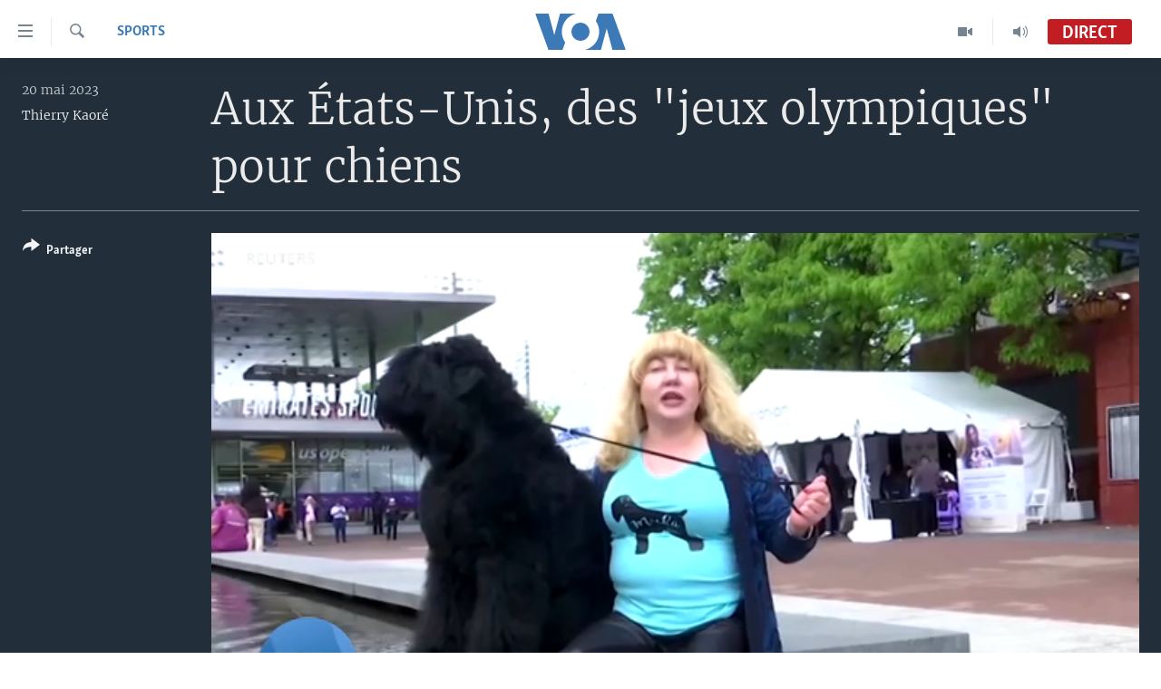

--- FILE ---
content_type: text/html; charset=utf-8
request_url: https://www.voaafrique.com/a/aux-%C3%A9tats-unis-des-jeux-olympiques-pour-chiens/7087519.html
body_size: 10216
content:

<!DOCTYPE html>
<html lang="fr" dir="ltr" class="no-js">
<head>
<link href="/Content/responsive/VOA/fr/VOA-fr.css?&amp;av=0.0.0.0&amp;cb=306" rel="stylesheet"/>
<script src="https://tags.voaafrique.com/voa-pangea/prod/utag.sync.js"></script> <script type='text/javascript' src='https://www.youtube.com/iframe_api' async></script>
<script type="text/javascript">
//a general 'js' detection, must be on top level in <head>, due to CSS performance
document.documentElement.className = "js";
var cacheBuster = "306";
var appBaseUrl = "/";
var imgEnhancerBreakpoints = [0, 144, 256, 408, 650, 1023, 1597];
var isLoggingEnabled = false;
var isPreviewPage = false;
var isLivePreviewPage = false;
if (!isPreviewPage) {
window.RFE = window.RFE || {};
window.RFE.cacheEnabledByParam = window.location.href.indexOf('nocache=1') === -1;
const url = new URL(window.location.href);
const params = new URLSearchParams(url.search);
// Remove the 'nocache' parameter
params.delete('nocache');
// Update the URL without the 'nocache' parameter
url.search = params.toString();
window.history.replaceState(null, '', url.toString());
} else {
window.addEventListener('load', function() {
const links = window.document.links;
for (let i = 0; i < links.length; i++) {
links[i].href = '#';
links[i].target = '_self';
}
})
}
var pwaEnabled = false;
var swCacheDisabled;
</script>
<meta charset="utf-8" />
<title>Aux &#201;tats-Unis, des &quot;jeux olympiques&quot; pour chiens</title>
<meta name="description" content="Plus de trois mille chiens ont particip&#233; &#224; la 147e exposition canine annuelle du Westminster Kennel Club &#224; New York, ici aux &#201;tats-Unis." />
<meta name="keywords" content="Sports, " />
<meta name="viewport" content="width=device-width, initial-scale=1.0" />
<meta http-equiv="X-UA-Compatible" content="IE=edge" />
<meta name="robots" content="max-image-preview:large"><meta property="fb:pages" content="323279184682" />
<meta name="msvalidate.01" content="3286EE554B6F672A6F2E608C02343C0E" />
<link href="https://www.voaafrique.com/a/aux-&#233;tats-unis-des-jeux-olympiques-pour-chiens/7087519.html" rel="canonical" />
<meta name="apple-mobile-web-app-title" content="VOA" />
<meta name="apple-mobile-web-app-status-bar-style" content="black" />
<meta name="apple-itunes-app" content="app-id=632618796, app-argument=//7087519.ltr" />
<meta content="Aux États-Unis, des &quot;jeux olympiques&quot; pour chiens" property="og:title" />
<meta content="Plus de trois mille chiens ont participé à la 147e exposition canine annuelle du Westminster Kennel Club à New York, ici aux États-Unis." property="og:description" />
<meta content="video.other" property="og:type" />
<meta content="https://www.voaafrique.com/a/aux-états-unis-des-jeux-olympiques-pour-chiens/7087519.html" property="og:url" />
<meta content="Voice of America" property="og:site_name" />
<meta content="https://www.facebook.com/VOAAfrique" property="article:publisher" />
<meta content="https://gdb.voanews.com/01000000-0aff-0242-3d6c-08db51908f26_tv_w1200_h630.jpg" property="og:image" />
<meta content="1200" property="og:image:width" />
<meta content="630" property="og:image:height" />
<meta content="171468140033861" property="fb:app_id" />
<meta content="Thierry Kaoré" name="Author" />
<meta content="player" name="twitter:card" />
<meta content="@VOAAfrique" name="twitter:site" />
<meta content="https://www.voaafrique.com/embed/player/article/7087519.html" name="twitter:player" />
<meta content="435" name="twitter:player:width" />
<meta content="314" name="twitter:player:height" />
<meta content="https://voa-video-ns.akamaized.net/pangeavideo/2023/05/0/01/01000000-0aff-0242-3d6c-08db51908f26.mp4" name="twitter:player:stream" />
<meta content="video/mp4; codecs=&quot;h264&quot;" name="twitter:player:stream:content_type" />
<meta content="Aux États-Unis, des &quot;jeux olympiques&quot; pour chiens" name="twitter:title" />
<meta content="Plus de trois mille chiens ont participé à la 147e exposition canine annuelle du Westminster Kennel Club à New York, ici aux États-Unis." name="twitter:description" />
<link rel="amphtml" href="https://www.voaafrique.com/amp/aux-&#233;tats-unis-des-jeux-olympiques-pour-chiens/7087519.html" />
<script type="application/ld+json">{"duration":"PT1M38S","uploadDate":"2023-05-20 00:01:52Z","embedUrl":"https://www.voaafrique.com/embed/player/article/7087519.html","headline":"Aux États-Unis, des \u0022jeux olympiques\u0022 pour chiens","inLanguage":"fr","keywords":"Sports","author":{"@type":"Person","url":"https://www.voaafrique.com/author/thierry-kaore/ompyi","description":"","image":{"@type":"ImageObject"},"name":"Thierry Kaoré"},"datePublished":"2023-05-20 00:01:52Z","dateModified":"2023-05-20 00:01:52Z","publisher":{"logo":{"width":512,"height":220,"@type":"ImageObject","url":"https://www.voaafrique.com/Content/responsive/VOA/fr/img/logo.png"},"@type":"Organization","url":"https://www.voaafrique.com","sameAs":["https://chat.whatsapp.com/LlCKzDdly5W6zLMbpi2Q3b","https://www.facebook.com/VOAAfrique","https://twitter.com/VOAAfrique","https://www.youtube.com/c/VOAAfrique?sub_confirmation=1","https://www.instagram.com/voaafrique"],"name":"VOA Afrique","alternateName":""},"thumbnailUrl":"https://gdb.voanews.com/01000000-0aff-0242-3d6c-08db51908f26_tv_w1080_h608.jpg","@context":"https://schema.org","@type":"VideoObject","mainEntityOfPage":"https://www.voaafrique.com/a/aux-états-unis-des-jeux-olympiques-pour-chiens/7087519.html","url":"https://www.voaafrique.com/a/aux-états-unis-des-jeux-olympiques-pour-chiens/7087519.html","description":"Plus de trois mille chiens ont participé à la 147e exposition canine annuelle du Westminster Kennel Club à New York, ici aux États-Unis.","image":{"width":1080,"height":608,"@type":"ImageObject","url":"https://gdb.voanews.com/01000000-0aff-0242-3d6c-08db51908f26_tv_w1080_h608.jpg"},"name":"Aux États-Unis, des \u0022jeux olympiques\u0022 pour chiens"}</script>
<script src="/Scripts/responsive/infographics.b?v=dVbZ-Cza7s4UoO3BqYSZdbxQZVF4BOLP5EfYDs4kqEo1&amp;av=0.0.0.0&amp;cb=306"></script>
<script src="/Scripts/responsive/loader.b?v=Q26XNwrL6vJYKjqFQRDnx01Lk2pi1mRsuLEaVKMsvpA1&amp;av=0.0.0.0&amp;cb=306"></script>
<link rel="icon" type="image/svg+xml" href="/Content/responsive/VOA/img/webApp/favicon.svg" />
<link rel="alternate icon" href="/Content/responsive/VOA/img/webApp/favicon.ico" />
<link rel="apple-touch-icon" sizes="152x152" href="/Content/responsive/VOA/img/webApp/ico-152x152.png" />
<link rel="apple-touch-icon" sizes="144x144" href="/Content/responsive/VOA/img/webApp/ico-144x144.png" />
<link rel="apple-touch-icon" sizes="114x114" href="/Content/responsive/VOA/img/webApp/ico-114x114.png" />
<link rel="apple-touch-icon" sizes="72x72" href="/Content/responsive/VOA/img/webApp/ico-72x72.png" />
<link rel="apple-touch-icon-precomposed" href="/Content/responsive/VOA/img/webApp/ico-57x57.png" />
<link rel="icon" sizes="192x192" href="/Content/responsive/VOA/img/webApp/ico-192x192.png" />
<link rel="icon" sizes="128x128" href="/Content/responsive/VOA/img/webApp/ico-128x128.png" />
<meta name="msapplication-TileColor" content="#ffffff" />
<meta name="msapplication-TileImage" content="/Content/responsive/VOA/img/webApp/ico-144x144.png" />
<link rel="alternate" type="application/rss+xml" title="VOA - Top Stories [RSS]" href="/api/" />
<link rel="sitemap" type="application/rss+xml" href="/sitemap.xml" />
</head>
<body class=" nav-no-loaded cc_theme pg-media js-category-to-nav pg-video nojs-images ">
<script type="text/javascript" >
var analyticsData = {url:"https://www.voaafrique.com/a/aux-%c3%a9tats-unis-des-jeux-olympiques-pour-chiens/7087519.html",property_id:"462",article_uid:"7087519",page_title:"Aux États-Unis, des \"jeux olympiques\" pour chiens",page_type:"video",content_type:"video",subcontent_type:"video",last_modified:"2023-05-20 00:01:52Z",pub_datetime:"2023-05-20 00:01:52Z",pub_year:"2023",pub_month:"05",pub_day:"20",pub_hour:"00",pub_weekday:"Saturday",section:"sports",english_section:"sports",byline:"Thierry Kaoré",categories:"sports",domain:"www.voaafrique.com",language:"French",language_service:"VOA French",platform:"web",copied:"no",copied_article:"",copied_title:"",runs_js:"Yes",cms_release:"8.44.0.0.306",enviro_type:"prod",slug:"aux-états-unis-des-jeux-olympiques-pour-chiens",entity:"VOA",short_language_service:"FR",platform_short:"W",page_name:"Aux États-Unis, des \"jeux olympiques\" pour chiens"};
</script>
<noscript><iframe src="https://www.googletagmanager.com/ns.html?id=GTM-N8MP7P" height="0" width="0" style="display:none;visibility:hidden"></iframe></noscript><script type="text/javascript" data-cookiecategory="analytics">
var gtmEventObject = Object.assign({}, analyticsData, {event: 'page_meta_ready'});window.dataLayer = window.dataLayer || [];window.dataLayer.push(gtmEventObject);
if (top.location === self.location) { //if not inside of an IFrame
var renderGtm = "true";
if (renderGtm === "true") {
(function(w,d,s,l,i){w[l]=w[l]||[];w[l].push({'gtm.start':new Date().getTime(),event:'gtm.js'});var f=d.getElementsByTagName(s)[0],j=d.createElement(s),dl=l!='dataLayer'?'&l='+l:'';j.async=true;j.src='//www.googletagmanager.com/gtm.js?id='+i+dl;f.parentNode.insertBefore(j,f);})(window,document,'script','dataLayer','GTM-N8MP7P');
}
}
</script>
<!--Analytics tag js version start-->
<script type="text/javascript" data-cookiecategory="analytics">
var utag_data = Object.assign({}, analyticsData, {});
if(typeof(TealiumTagFrom)==='function' && typeof(TealiumTagSearchKeyword)==='function') {
var utag_from=TealiumTagFrom();var utag_searchKeyword=TealiumTagSearchKeyword();
if(utag_searchKeyword!=null && utag_searchKeyword!=='' && utag_data["search_keyword"]==null) utag_data["search_keyword"]=utag_searchKeyword;if(utag_from!=null && utag_from!=='') utag_data["from"]=TealiumTagFrom();}
if(window.top!== window.self&&utag_data.page_type==="snippet"){utag_data.page_type = 'iframe';}
try{if(window.top!==window.self&&window.self.location.hostname===window.top.location.hostname){utag_data.platform = 'self-embed';utag_data.platform_short = 'se';}}catch(e){if(window.top!==window.self&&window.self.location.search.includes("platformType=self-embed")){utag_data.platform = 'cross-promo';utag_data.platform_short = 'cp';}}
(function(a,b,c,d){ a="https://tags.voaafrique.com/voa-pangea/prod/utag.js"; b=document;c="script";d=b.createElement(c);d.src=a;d.type="text/java"+c;d.async=true; a=b.getElementsByTagName(c)[0];a.parentNode.insertBefore(d,a); })();
</script>
<!--Analytics tag js version end-->
<!-- Analytics tag management NoScript -->
<noscript>
<img style="position: absolute; border: none;" src="https://ssc.voaafrique.com/b/ss/bbgprod,bbgentityvoa/1/G.4--NS/1664205193?pageName=voa%3afr%3aw%3avideo%3aaux%20%c3%89tats-unis%2c%20des%20%22jeux%20olympiques%22%20pour%20chiens&amp;c6=aux%20%c3%89tats-unis%2c%20des%20%22jeux%20olympiques%22%20pour%20chiens&amp;v36=8.44.0.0.306&amp;v6=D=c6&amp;g=https%3a%2f%2fwww.voaafrique.com%2fa%2faux-%25c3%25a9tats-unis-des-jeux-olympiques-pour-chiens%2f7087519.html&amp;c1=D=g&amp;v1=D=g&amp;events=event1&amp;c16=voa%20french&amp;v16=D=c16&amp;c5=sports&amp;v5=D=c5&amp;ch=sports&amp;c15=french&amp;v15=D=c15&amp;c4=video&amp;v4=D=c4&amp;c14=7087519&amp;v14=D=c14&amp;v20=no&amp;c17=web&amp;v17=D=c17&amp;mcorgid=518abc7455e462b97f000101%40adobeorg&amp;server=www.voaafrique.com&amp;pageType=D=c4&amp;ns=bbg&amp;v29=D=server&amp;v25=voa&amp;v30=462&amp;v105=D=User-Agent " alt="analytics" width="1" height="1" /></noscript>
<!-- End of Analytics tag management NoScript -->
<!--*** Accessibility links - For ScreenReaders only ***-->
<section>
<div class="sr-only">
<h2>Liens d&#39;accessibilit&#233;</h2>
<ul>
<li><a href="#content" data-disable-smooth-scroll="1">Menu principal</a></li>
<li><a href="#navigation" data-disable-smooth-scroll="1">Retour &#224; la navigation principale</a></li>
<li><a href="#txtHeaderSearch" data-disable-smooth-scroll="1">Retour &#224; la recherche</a></li>
</ul>
</div>
</section>
<div dir="ltr">
<div id="page">
<aside>
<div class="ctc-message pos-fix">
<div class="ctc-message__inner">Link has been copied to clipboard</div>
</div>
</aside>
<div class="hdr-20 hdr-20--big">
<div class="hdr-20__inner">
<div class="hdr-20__max pos-rel">
<div class="hdr-20__side hdr-20__side--primary d-flex">
<label data-for="main-menu-ctrl" data-switcher-trigger="true" data-switch-target="main-menu-ctrl" class="burger hdr-trigger pos-rel trans-trigger" data-trans-evt="click" data-trans-id="menu">
<span class="ico ico-close hdr-trigger__ico hdr-trigger__ico--close burger__ico burger__ico--close"></span>
<span class="ico ico-menu hdr-trigger__ico hdr-trigger__ico--open burger__ico burger__ico--open"></span>
</label>
<div class="menu-pnl pos-fix trans-target" data-switch-target="main-menu-ctrl" data-trans-id="menu">
<div class="menu-pnl__inner">
<nav class="main-nav menu-pnl__item menu-pnl__item--first">
<ul class="main-nav__list accordeon" data-analytics-tales="false" data-promo-name="link" data-location-name="nav,secnav">
<li class="main-nav__item accordeon__item" data-switch-target="menu-item-1468">
<label class="main-nav__item-name main-nav__item-name--label accordeon__control-label" data-switcher-trigger="true" data-for="menu-item-1468">
&#192; La Une
<span class="ico ico-chevron-down main-nav__chev"></span>
</label>
<div class="main-nav__sub-list">
<a class="main-nav__item-name main-nav__item-name--link main-nav__item-name--sub" href="/afrique" title="Afrique" data-item-name="africa" >Afrique</a>
<a class="main-nav__item-name main-nav__item-name--link main-nav__item-name--sub" href="/etats-unis" title="&#201;tats-Unis" data-item-name="united-states" >&#201;tats-Unis</a>
<a class="main-nav__item-name main-nav__item-name--link main-nav__item-name--sub" href="/monde" title="Monde" data-item-name="world" >Monde</a>
<a class="main-nav__item-name main-nav__item-name--link main-nav__item-name--sub" href="https://www.voaafrique.com/Sports" title="Sport" >Sport</a>
</div>
</li>
<li class="main-nav__item accordeon__item" data-switch-target="menu-item-1012">
<label class="main-nav__item-name main-nav__item-name--label accordeon__control-label" data-switcher-trigger="true" data-for="menu-item-1012">
TV
<span class="ico ico-chevron-down main-nav__chev"></span>
</label>
<div class="main-nav__sub-list">
<a class="main-nav__item-name main-nav__item-name--link main-nav__item-name--sub" href="https://www.voaafrique.com/LMA" title="Le Monde Aujourd&#39;hui" >Le Monde Aujourd&#39;hui</a>
<a class="main-nav__item-name main-nav__item-name--link main-nav__item-name--sub" href="/p/4944.html" title="VOA60 Afrique" data-item-name="voa60-afrique-" >VOA60 Afrique</a>
<a class="main-nav__item-name main-nav__item-name--link main-nav__item-name--sub" href="https://www.voaafrique.com/WaFo" title="Washington Forum" >Washington Forum</a>
<a class="main-nav__item-name main-nav__item-name--link main-nav__item-name--sub" href="https://www.voaafrique.com/p/6345.html" title="Correspondant VOA" >Correspondant VOA</a>
<a class="main-nav__item-name main-nav__item-name--link main-nav__item-name--sub" href="https://www.voaafrique.com/p/8714.html" title="Focus Sahel" target="_blank" rel="noopener">Focus Sahel</a>
<a class="main-nav__item-name main-nav__item-name--link main-nav__item-name--sub" href="https://www.voaafrique.com/z/5401" title="Reportages" target="_blank" rel="noopener">Reportages</a>
<a class="main-nav__item-name main-nav__item-name--link main-nav__item-name--sub" href="https://www.voaafrique.com/VousNous" title="Vous + Nous" >Vous + Nous</a>
<a class="main-nav__item-name main-nav__item-name--link main-nav__item-name--sub" href="/CDS" title="Carnet de Sant&#233;" data-item-name="carnet-de-sante-cds" >Carnet de Sant&#233;</a>
</div>
</li>
<li class="main-nav__item accordeon__item" data-switch-target="menu-item-2144">
<label class="main-nav__item-name main-nav__item-name--label accordeon__control-label" data-switcher-trigger="true" data-for="menu-item-2144">
Radio
<span class="ico ico-chevron-down main-nav__chev"></span>
</label>
<div class="main-nav__sub-list">
<a class="main-nav__item-name main-nav__item-name--link main-nav__item-name--sub" href="https://www.voaafrique.com/LMARADIO" title="Le Monde Aujourd&#39;hui" >Le Monde Aujourd&#39;hui</a>
<a class="main-nav__item-name main-nav__item-name--link main-nav__item-name--sub" href="https://www.voaafrique.com/AVA" title="&#192; Votre Avis" >&#192; Votre Avis</a>
<a class="main-nav__item-name main-nav__item-name--link main-nav__item-name--sub" href="https://www.voaafrique.com/p/7000.html" title="Votre Sant&#233; Votre Avenir" >Votre Sant&#233; Votre Avenir</a>
<a class="main-nav__item-name main-nav__item-name--link main-nav__item-name--sub" href="https://www.voaafrique.com/LMF" title="Le Monde au F&#233;minin" >Le Monde au F&#233;minin</a>
<a class="main-nav__item-name main-nav__item-name--link main-nav__item-name--sub" href="https://www.voaafrique.com/AEV" title="L&#39;Am&#233;rique et Vous" >L&#39;Am&#233;rique et Vous</a>
<a class="main-nav__item-name main-nav__item-name--link main-nav__item-name--sub" href="https://www.voaafrique.com/Religion" title="Dialogue des religions" target="_blank" rel="noopener">Dialogue des religions</a>
<a class="main-nav__item-name main-nav__item-name--link main-nav__item-name--sub" href="https://www.voaafrique.com/RMShow" title="RM Show" >RM Show</a>
</div>
</li>
<li class="main-nav__item accordeon__item" data-switch-target="menu-item-2257">
<label class="main-nav__item-name main-nav__item-name--label accordeon__control-label" data-switcher-trigger="true" data-for="menu-item-2257">
AUTRES LANGUES
<span class="ico ico-chevron-down main-nav__chev"></span>
</label>
<div class="main-nav__sub-list">
<a class="main-nav__item-name main-nav__item-name--link main-nav__item-name--sub" href="https://www.voabambara.com" title="BAMBARA" target="_blank" rel="noopener">BAMBARA</a>
<a class="main-nav__item-name main-nav__item-name--link main-nav__item-name--sub" href="/fulfulde" title="FULFULDE" data-item-name="fulfulde" >FULFULDE</a>
<a class="main-nav__item-name main-nav__item-name--link main-nav__item-name--sub" href="https://www.voalingala.com" title="LINGALA" target="_blank" rel="noopener">LINGALA</a>
<a class="main-nav__item-name main-nav__item-name--link main-nav__item-name--sub" href="https://www.voaafrique.com/Sango" title="SANGO" >SANGO</a>
</div>
</li>
</ul>
</nav>
<div class="menu-pnl__item">
<a href="https://voaafrique.com/z/2873.html/" class="menu-pnl__item-link" alt="Apprenez L&#39;anglais">Apprenez L&#39;anglais</a>
</div>
<div class="menu-pnl__item menu-pnl__item--social">
<h5 class="menu-pnl__sub-head">Suivez-nous</h5>
<a href="https://www.facebook.com/VOAAfrique" title="Suivez-nous sur Facebook" data-analytics-text="follow_on_facebook" class="btn btn--rounded btn--social-inverted menu-pnl__btn js-social-btn btn-facebook" target="_blank" rel="noopener">
<span class="ico ico-facebook-alt ico--rounded"></span>
</a>
<a href="https://twitter.com/VOAAfrique" title="Suivez nous sur Twitter" data-analytics-text="follow_on_twitter" class="btn btn--rounded btn--social-inverted menu-pnl__btn js-social-btn btn-twitter" target="_blank" rel="noopener">
<span class="ico ico-twitter ico--rounded"></span>
</a>
<a href="https://www.youtube.com/c/VOAAfrique?sub_confirmation=1" title="Suivez-nous sur YouTube" data-analytics-text="follow_on_youtube" class="btn btn--rounded btn--social-inverted menu-pnl__btn js-social-btn btn-youtube" target="_blank" rel="noopener">
<span class="ico ico-youtube ico--rounded"></span>
</a>
<a href="https://www.instagram.com/voaafrique" title="Follow us on Instagram" data-analytics-text="follow_on_instagram" class="btn btn--rounded btn--social-inverted menu-pnl__btn js-social-btn btn-instagram" target="_blank" rel="noopener">
<span class="ico ico-instagram ico--rounded"></span>
</a>
</div>
<div class="menu-pnl__item">
<a href="/navigation/allsites" class="menu-pnl__item-link">
<span class="ico ico-languages "></span>
Langues
</a>
</div>
</div>
</div>
<label data-for="top-search-ctrl" data-switcher-trigger="true" data-switch-target="top-search-ctrl" class="top-srch-trigger hdr-trigger">
<span class="ico ico-close hdr-trigger__ico hdr-trigger__ico--close top-srch-trigger__ico top-srch-trigger__ico--close"></span>
<span class="ico ico-search hdr-trigger__ico hdr-trigger__ico--open top-srch-trigger__ico top-srch-trigger__ico--open"></span>
</label>
<div class="srch-top srch-top--in-header" data-switch-target="top-search-ctrl">
<div class="container">
<form action="/s" class="srch-top__form srch-top__form--in-header" id="form-topSearchHeader" method="get" role="search"><label for="txtHeaderSearch" class="sr-only">Recherche</label>
<input type="text" id="txtHeaderSearch" name="k" placeholder="texte de recherche" accesskey="s" value="" class="srch-top__input analyticstag-event" onkeydown="if (event.keyCode === 13) { FireAnalyticsTagEventOnSearch('search', $dom.get('#txtHeaderSearch')[0].value) }" />
<button title="Recherche" type="submit" class="btn btn--top-srch analyticstag-event" onclick="FireAnalyticsTagEventOnSearch('search', $dom.get('#txtHeaderSearch')[0].value) ">
<span class="ico ico-search"></span>
</button></form>
</div>
</div>
<a href="/" class="main-logo-link">
<img src="/Content/responsive/VOA/fr/img/logo-compact.svg" class="main-logo main-logo--comp" alt="site logo">
<img src="/Content/responsive/VOA/fr/img/logo.svg" class="main-logo main-logo--big" alt="site logo">
</a>
</div>
<div class="hdr-20__side hdr-20__side--secondary d-flex">
<a href="/p/8493.html?nocache=1" title="Audio" class="hdr-20__secondary-item" data-item-name="audio">
<span class="ico ico-audio hdr-20__secondary-icon"></span>
</a>
<a href="/p/8492.html?nocache=1" title="Video" class="hdr-20__secondary-item" data-item-name="video">
<span class="ico ico-video hdr-20__secondary-icon"></span>
</a>
<a href="/s" title="Recherche" class="hdr-20__secondary-item hdr-20__secondary-item--search" data-item-name="search">
<span class="ico ico-search hdr-20__secondary-icon hdr-20__secondary-icon--search"></span>
</a>
<div class="hdr-20__secondary-item live-b-drop">
<div class="live-b-drop__off">
<a href="/live/audio/50" class="live-b-drop__link" title="Direct" data-item-name="live">
<span class="badge badge--live-btn badge--live">
Direct
</span>
</a>
</div>
<div class="live-b-drop__on hidden">
<label data-for="live-ctrl" data-switcher-trigger="true" data-switch-target="live-ctrl" class="live-b-drop__label pos-rel">
<span class="badge badge--live badge--live-btn">
Direct
</span>
<span class="ico ico-close live-b-drop__label-ico live-b-drop__label-ico--close"></span>
</label>
<div class="live-b-drop__panel" id="targetLivePanelDiv" data-switch-target="live-ctrl"></div>
</div>
</div>
<div class="srch-bottom">
<form action="/s" class="srch-bottom__form d-flex" id="form-bottomSearch" method="get" role="search"><label for="txtSearch" class="sr-only">Recherche</label>
<input type="search" id="txtSearch" name="k" placeholder="texte de recherche" accesskey="s" value="" class="srch-bottom__input analyticstag-event" onkeydown="if (event.keyCode === 13) { FireAnalyticsTagEventOnSearch('search', $dom.get('#txtSearch')[0].value) }" />
<button title="Recherche" type="submit" class="btn btn--bottom-srch analyticstag-event" onclick="FireAnalyticsTagEventOnSearch('search', $dom.get('#txtSearch')[0].value) ">
<span class="ico ico-search"></span>
</button></form>
</div>
</div>
<img src="/Content/responsive/VOA/fr/img/logo-print.gif" class="logo-print" alt="site logo">
<img src="/Content/responsive/VOA/fr/img/logo-print_color.png" class="logo-print logo-print--color" alt="site logo">
</div>
</div>
</div>
<script>
if (document.body.className.indexOf('pg-home') > -1) {
var nav2In = document.querySelector('.hdr-20__inner');
var nav2Sec = document.querySelector('.hdr-20__side--secondary');
var secStyle = window.getComputedStyle(nav2Sec);
if (nav2In && window.pageYOffset < 150 && secStyle['position'] !== 'fixed') {
nav2In.classList.add('hdr-20__inner--big')
}
}
</script>
<div class="c-hlights c-hlights--breaking c-hlights--no-item" data-hlight-display="mobile,desktop">
<div class="c-hlights__wrap container p-0">
<div class="c-hlights__nav">
<a role="button" href="#" title="Pr&#233;c&#233;dent">
<span class="ico ico-chevron-backward m-0"></span>
<span class="sr-only">Pr&#233;c&#233;dent</span>
</a>
<a role="button" href="#" title="Suivant">
<span class="ico ico-chevron-forward m-0"></span>
<span class="sr-only">Suivant</span>
</a>
</div>
<span class="c-hlights__label">
<span class="">Derni&#232;res nouvelles</span>
<span class="switcher-trigger">
<label data-for="more-less-1" data-switcher-trigger="true" class="switcher-trigger__label switcher-trigger__label--more p-b-0" title="
Voir plus">
<span class="ico ico-chevron-down"></span>
</label>
<label data-for="more-less-1" data-switcher-trigger="true" class="switcher-trigger__label switcher-trigger__label--less p-b-0" title="Show less">
<span class="ico ico-chevron-up"></span>
</label>
</span>
</span>
<ul class="c-hlights__items switcher-target" data-switch-target="more-less-1">
</ul>
</div>
</div> <div id="content">
<div class="media-container">
<div class="container">
<div class="hdr-container">
<div class="row">
<div class="col-category col-xs-12 col-md-2 pull-left"> <div class="category js-category">
<a class="" href="/z/4016">Sports</a> </div>
</div><div class="col-title col-xs-12 col-lg-10 pull-right"> <h1 class="">
Aux &#201;tats-Unis, des &quot;jeux olympiques&quot; pour chiens
</h1>
</div><div class="col-publishing-details col-xs-12 col-md-2 pull-left"> <div class="publishing-details ">
<div class="published">
<span class="date" >
<time pubdate="pubdate" datetime="2023-05-20T00:01:52+00:00">
20 mai 2023
</time>
</span>
</div>
<div class="links">
<ul class="links__list links__list--column">
<li class="links__item">
<a class="links__item-link" href="/author/thierry-kaore/ompyi" title="Thierry Kaor&#233;">Thierry Kaor&#233;</a>
</li>
</ul>
</div>
</div>
</div><div class="col-lg-12 separator"> <div class="separator">
<hr class="title-line" />
</div>
</div><div class="col-multimedia col-xs-12 col-md-10 pull-right"> <div class="media-pholder media-pholder--video ">
<div class="c-sticky-container" data-poster="https://gdb.voanews.com/01000000-0aff-0242-3d6c-08db51908f26_tv_w250_r1.jpg">
<div class="c-sticky-element" data-sp_api="pangea-video" data-persistent data-persistent-browse-out >
<div class="c-mmp c-mmp--enabled c-mmp--loading c-mmp--video c-mmp--detail c-mmp--has-poster c-sticky-element__swipe-el"
data-player_id="" data-title="Aux &#201;tats-Unis, des &quot;jeux olympiques&quot; pour chiens" data-hide-title="False"
data-breakpoint_s="320" data-breakpoint_m="640" data-breakpoint_l="992"
data-hlsjs-src="/Scripts/responsive/hls.b"
data-bypass-dash-for-vod="true"
data-bypass-dash-for-live-video="true"
data-bypass-dash-for-live-audio="true"
id="player7087519">
<div class="c-mmp__poster js-poster c-mmp__poster--video">
<img src="https://gdb.voanews.com/01000000-0aff-0242-3d6c-08db51908f26_tv_w250_r1.jpg" alt="Aux &#201;tats-Unis, des &quot;jeux olympiques&quot; pour chiens" title="Aux &#201;tats-Unis, des &quot;jeux olympiques&quot; pour chiens" class="c-mmp__poster-image-h" />
</div>
<a class="c-mmp__fallback-link" href="https://voa-video-ns.akamaized.net/pangeavideo/2023/05/0/01/01000000-0aff-0242-3d6c-08db51908f26_240p.mp4">
<span class="c-mmp__fallback-link-icon">
<span class="ico ico-play"></span>
</span>
</a>
<div class="c-spinner">
<img src="/Content/responsive/img/player-spinner.png" alt="Attendez s&#39;il vous pla&#238;t " title="Attendez s&#39;il vous pla&#238;t " />
</div>
<span class="c-mmp__big_play_btn js-btn-play-big">
<span class="ico ico-play"></span>
</span>
<div class="c-mmp__player">
<video src="https://voa-video-hls-ns.akamaized.net/pangeavideo/2023/05/0/01/01000000-0aff-0242-3d6c-08db51908f26_master.m3u8" data-fallbacksrc="https://voa-video-ns.akamaized.net/pangeavideo/2023/05/0/01/01000000-0aff-0242-3d6c-08db51908f26.mp4" data-fallbacktype="video/mp4" data-type="application/x-mpegURL" data-info="Auto" data-sources="[{&quot;AmpSrc&quot;:&quot;https://voa-video-ns.akamaized.net/pangeavideo/2023/05/0/01/01000000-0aff-0242-3d6c-08db51908f26_240p.mp4&quot;,&quot;Src&quot;:&quot;https://voa-video-ns.akamaized.net/pangeavideo/2023/05/0/01/01000000-0aff-0242-3d6c-08db51908f26_240p.mp4&quot;,&quot;Type&quot;:&quot;video/mp4&quot;,&quot;DataInfo&quot;:&quot;240p&quot;,&quot;Url&quot;:null,&quot;BlockAutoTo&quot;:null,&quot;BlockAutoFrom&quot;:null},{&quot;AmpSrc&quot;:&quot;https://voa-video-ns.akamaized.net/pangeavideo/2023/05/0/01/01000000-0aff-0242-3d6c-08db51908f26.mp4&quot;,&quot;Src&quot;:&quot;https://voa-video-ns.akamaized.net/pangeavideo/2023/05/0/01/01000000-0aff-0242-3d6c-08db51908f26.mp4&quot;,&quot;Type&quot;:&quot;video/mp4&quot;,&quot;DataInfo&quot;:&quot;360p&quot;,&quot;Url&quot;:null,&quot;BlockAutoTo&quot;:null,&quot;BlockAutoFrom&quot;:null},{&quot;AmpSrc&quot;:&quot;https://voa-video-ns.akamaized.net/pangeavideo/2023/05/0/01/01000000-0aff-0242-3d6c-08db51908f26_480p.mp4&quot;,&quot;Src&quot;:&quot;https://voa-video-ns.akamaized.net/pangeavideo/2023/05/0/01/01000000-0aff-0242-3d6c-08db51908f26_480p.mp4&quot;,&quot;Type&quot;:&quot;video/mp4&quot;,&quot;DataInfo&quot;:&quot;480p&quot;,&quot;Url&quot;:null,&quot;BlockAutoTo&quot;:null,&quot;BlockAutoFrom&quot;:null},{&quot;AmpSrc&quot;:&quot;https://voa-video-ns.akamaized.net/pangeavideo/2023/05/0/01/01000000-0aff-0242-3d6c-08db51908f26_720p.mp4&quot;,&quot;Src&quot;:&quot;https://voa-video-ns.akamaized.net/pangeavideo/2023/05/0/01/01000000-0aff-0242-3d6c-08db51908f26_720p.mp4&quot;,&quot;Type&quot;:&quot;video/mp4&quot;,&quot;DataInfo&quot;:&quot;540p&quot;,&quot;Url&quot;:null,&quot;BlockAutoTo&quot;:null,&quot;BlockAutoFrom&quot;:null}]" data-pub_datetime="2023-05-20 00:01:52Z" data-lt-on-play="0" data-lt-url="" data-autoplay data-preload webkit-playsinline="webkit-playsinline" playsinline="playsinline" style="width:100%; height:100%" title="Aux États-Unis, des &quot;jeux olympiques&quot; pour chiens" data-aspect-ratio="640/360" data-sdkadaptive="true" data-sdkamp="false" data-sdktitle="Aux États-Unis, des &quot;jeux olympiques&quot; pour chiens" data-sdkvideo="html5" data-sdkid="7087519" data-sdktype="Video ondemand">
</video>
</div>
<div class="c-mmp__overlay c-mmp__overlay--title c-mmp__overlay--partial c-mmp__overlay--disabled c-mmp__overlay--slide-from-top js-c-mmp__title-overlay">
<span class="c-mmp__overlay-actions c-mmp__overlay-actions-top js-overlay-actions">
<span class="c-mmp__overlay-actions-link c-mmp__overlay-actions-link--embed js-btn-embed-overlay" title="Embed">
<span class="c-mmp__overlay-actions-link-ico ico ico-embed-code"></span>
<span class="c-mmp__overlay-actions-link-text">Embed</span>
</span>
<span class="c-mmp__overlay-actions-link c-mmp__overlay-actions-link--close-sticky c-sticky-element__close-el" title="close">
<span class="c-mmp__overlay-actions-link-ico ico ico-close"></span>
</span>
</span>
<div class="c-mmp__overlay-title js-overlay-title">
<h5 class="c-mmp__overlay-media-title">
<a class="js-media-title-link" href="/a/aux-%C3%A9tats-unis-des-jeux-olympiques-pour-chiens/7087519.html" target="_blank" rel="noopener" title="Aux &#201;tats-Unis, des &quot;jeux olympiques&quot; pour chiens">Aux &#201;tats-Unis, des &quot;jeux olympiques&quot; pour chiens</a>
</h5>
</div>
</div>
<div class="c-mmp__overlay c-mmp__overlay--sharing c-mmp__overlay--disabled c-mmp__overlay--slide-from-bottom js-c-mmp__sharing-overlay">
<span class="c-mmp__overlay-actions">
<span class="c-mmp__overlay-actions-link c-mmp__overlay-actions-link--embed js-btn-embed-overlay" title="Embed">
<span class="c-mmp__overlay-actions-link-ico ico ico-embed-code"></span>
<span class="c-mmp__overlay-actions-link-text">Embed</span>
</span>
<span class="c-mmp__overlay-actions-link c-mmp__overlay-actions-link--close js-btn-close-overlay" title="close">
<span class="c-mmp__overlay-actions-link-ico ico ico-close"></span>
</span>
</span>
<div class="c-mmp__overlay-tabs">
<div class="c-mmp__overlay-tab c-mmp__overlay-tab--disabled c-mmp__overlay-tab--slide-backward js-tab-embed-overlay" data-trigger="js-btn-embed-overlay" data-embed-source="//www.voaafrique.com/embed/player/0/7087519.html?type=video" role="form">
<div class="c-mmp__overlay-body c-mmp__overlay-body--centered-vertical">
<div class="column">
<div class="c-mmp__status-msg ta-c js-message-embed-code-copied" role="tooltip">
The code has been copied to your clipboard.
</div>
<div class="c-mmp__form-group ta-c">
<input type="text" name="embed_code" class="c-mmp__input-text js-embed-code" dir="ltr" value="" readonly />
<span class="c-mmp__input-btn js-btn-copy-embed-code" title="Copy to clipboard"><span class="ico ico-content-copy"></span></span>
</div>
<hr class="c-mmp__separator-line" />
<div class="c-mmp__form-group ta-c">
<label class="c-mmp__form-inline-element">
<span class="c-mmp__form-inline-element-text" title="width">width</span>
<input type="text" title="width" value="640" data-default="640" dir="ltr" name="embed_width" class="ta-c c-mmp__input-text c-mmp__input-text--xs js-video-embed-width" aria-live="assertive" />
<span class="c-mmp__input-suffix">px</span>
</label>
<label class="c-mmp__form-inline-element">
<span class="c-mmp__form-inline-element-text" title="height">height</span>
<input type="text" title="height" value="360" data-default="360" dir="ltr" name="embed_height" class="ta-c c-mmp__input-text c-mmp__input-text--xs js-video-embed-height" aria-live="assertive" />
<span class="c-mmp__input-suffix">px</span>
</label>
</div>
</div>
</div>
</div>
<div class="c-mmp__overlay-tab c-mmp__overlay-tab--disabled c-mmp__overlay-tab--slide-forward js-tab-sharing-overlay" data-trigger="js-btn-sharing-overlay" role="form">
<div class="c-mmp__overlay-body c-mmp__overlay-body--centered-vertical">
<div class="column">
<div class="not-apply-to-sticky audio-fl-bwd">
<aside class="player-content-share share share--mmp" role="complementary"
data-share-url="https://www.voaafrique.com/a/7087519.html" data-share-title="Aux &#201;tats-Unis, des &quot;jeux olympiques&quot; pour chiens" data-share-text="">
<ul class="share__list">
<li class="share__item">
<a href="https://facebook.com/sharer.php?u=https%3a%2f%2fwww.voaafrique.com%2fa%2f7087519.html"
data-analytics-text="share_on_facebook"
title="Facebook" target="_blank"
class="btn bg-transparent js-social-btn">
<span class="ico ico-facebook fs_xl "></span>
</a>
</li>
<li class="share__item">
<a href="https://twitter.com/share?url=https%3a%2f%2fwww.voaafrique.com%2fa%2f7087519.html&amp;text=Aux+%c3%89tats-Unis%2c+des+%22jeux+olympiques%22+pour+chiens"
data-analytics-text="share_on_twitter"
title="Twitter" target="_blank"
class="btn bg-transparent js-social-btn">
<span class="ico ico-twitter fs_xl "></span>
</a>
</li>
<li class="share__item">
<a href="/a/7087519.html" title="Share this media" class="btn bg-transparent" target="_blank" rel="noopener">
<span class="ico ico-ellipsis fs_xl "></span>
</a>
</li>
</ul>
</aside>
</div>
<hr class="c-mmp__separator-line audio-fl-bwd xs-hidden s-hidden" />
<div class="c-mmp__status-msg ta-c js-message-share-url-copied" role="tooltip">
The URL has been copied to your clipboard
</div>
<div class="c-mmp__form-group ta-c audio-fl-bwd xs-hidden s-hidden">
<input type="text" name="share_url" class="c-mmp__input-text js-share-url" value="https://www.voaafrique.com/a/aux-&#233;tats-unis-des-jeux-olympiques-pour-chiens/7087519.html" dir="ltr" readonly />
<span class="c-mmp__input-btn js-btn-copy-share-url" title="Copy to clipboard"><span class="ico ico-content-copy"></span></span>
</div>
</div>
</div>
</div>
</div>
</div>
<div class="c-mmp__overlay c-mmp__overlay--settings c-mmp__overlay--disabled c-mmp__overlay--slide-from-bottom js-c-mmp__settings-overlay">
<span class="c-mmp__overlay-actions">
<span class="c-mmp__overlay-actions-link c-mmp__overlay-actions-link--close js-btn-close-overlay" title="close">
<span class="c-mmp__overlay-actions-link-ico ico ico-close"></span>
</span>
</span>
<div class="c-mmp__overlay-body c-mmp__overlay-body--centered-vertical">
<div class="column column--scrolling js-sources"></div>
</div>
</div>
<div class="c-mmp__overlay c-mmp__overlay--disabled js-c-mmp__disabled-overlay">
<div class="c-mmp__overlay-body c-mmp__overlay-body--centered-vertical">
<div class="column">
<p class="ta-c"><span class="ico ico-clock"></span>No media source currently available</p>
</div>
</div>
</div>
<div class="c-mmp__cpanel-container js-cpanel-container">
<div class="c-mmp__cpanel c-mmp__cpanel--hidden">
<div class="c-mmp__cpanel-playback-controls">
<span class="c-mmp__cpanel-btn c-mmp__cpanel-btn--play js-btn-play" title="play">
<span class="ico ico-play m-0"></span>
</span>
<span class="c-mmp__cpanel-btn c-mmp__cpanel-btn--pause js-btn-pause" title="pause">
<span class="ico ico-pause m-0"></span>
</span>
</div>
<div class="c-mmp__cpanel-progress-controls">
<span class="c-mmp__cpanel-progress-controls-current-time js-current-time" dir="ltr">0:00</span>
<span class="c-mmp__cpanel-progress-controls-duration js-duration" dir="ltr">
0:01:38
</span>
<span class="c-mmp__indicator c-mmp__indicator--horizontal" dir="ltr">
<span class="c-mmp__indicator-lines js-progressbar">
<span class="c-mmp__indicator-line c-mmp__indicator-line--range js-playback-range" style="width:100%"></span>
<span class="c-mmp__indicator-line c-mmp__indicator-line--buffered js-playback-buffered" style="width:0%"></span>
<span class="c-mmp__indicator-line c-mmp__indicator-line--tracked js-playback-tracked" style="width:0%"></span>
<span class="c-mmp__indicator-line c-mmp__indicator-line--played js-playback-played" style="width:0%"></span>
<span class="c-mmp__indicator-line c-mmp__indicator-line--live js-playback-live"><span class="strip"></span></span>
<span class="c-mmp__indicator-btn ta-c js-progressbar-btn">
<button class="c-mmp__indicator-btn-pointer" type="button"></button>
</span>
<span class="c-mmp__badge c-mmp__badge--tracked-time c-mmp__badge--hidden js-progressbar-indicator-badge" dir="ltr" style="left:0%">
<span class="c-mmp__badge-text js-progressbar-indicator-badge-text">0:00</span>
</span>
</span>
</span>
</div>
<div class="c-mmp__cpanel-additional-controls">
<span class="c-mmp__cpanel-additional-controls-volume js-volume-controls">
<span class="c-mmp__cpanel-btn c-mmp__cpanel-btn--volume js-btn-volume" title="volume">
<span class="ico ico-volume-unmuted m-0"></span>
</span>
<span class="c-mmp__indicator c-mmp__indicator--vertical js-volume-panel" dir="ltr">
<span class="c-mmp__indicator-lines js-volumebar">
<span class="c-mmp__indicator-line c-mmp__indicator-line--range js-volume-range" style="height:100%"></span>
<span class="c-mmp__indicator-line c-mmp__indicator-line--volume js-volume-level" style="height:0%"></span>
<span class="c-mmp__indicator-slider">
<span class="c-mmp__indicator-btn ta-c c-mmp__indicator-btn--hidden js-volumebar-btn">
<button class="c-mmp__indicator-btn-pointer" type="button"></button>
</span>
</span>
</span>
</span>
</span>
<div class="c-mmp__cpanel-additional-controls-settings js-settings-controls">
<span class="c-mmp__cpanel-btn c-mmp__cpanel-btn--settings-overlay js-btn-settings-overlay" title="source switch">
<span class="ico ico-settings m-0"></span>
</span>
<span class="c-mmp__cpanel-btn c-mmp__cpanel-btn--settings-expand js-btn-settings-expand" title="source switch">
<span class="ico ico-settings m-0"></span>
</span>
<div class="c-mmp__expander c-mmp__expander--sources js-c-mmp__expander--sources">
<div class="c-mmp__expander-content js-sources"></div>
</div>
</div>
<a href="/embed/player/Article/7087519.html?type=video&amp;FullScreenMode=True" target="_blank" rel="noopener" class="c-mmp__cpanel-btn c-mmp__cpanel-btn--fullscreen js-btn-fullscreen" title="fullscreen">
<span class="ico ico-fullscreen m-0"></span>
</a>
</div>
</div>
</div>
</div>
</div>
</div>
<div class="media-download">
<div class="simple-menu">
<span class="handler">
<span class="ico ico-download"></span>
<span class="label">T&#233;l&#233;charger </span>
<span class="ico ico-chevron-down"></span>
</span>
<div class="inner">
<ul class="subitems">
<li class="subitem">
<a href="https://voa-video-ns.akamaized.net/pangeavideo/2023/05/0/01/01000000-0aff-0242-3d6c-08db51908f26_240p.mp4?download=1" title="240p | 4,8MB" class="handler"
onclick="FireAnalyticsTagEventOnDownload(this, 'video', 7087519, 'Aux &#201;tats-Unis, des &quot;jeux olympiques&quot; pour chiens', null, 'Thierry Kaor&#233;', '2023', '05', '20')">
240p | 4,8MB
</a>
</li>
<li class="subitem">
<a href="https://voa-video-ns.akamaized.net/pangeavideo/2023/05/0/01/01000000-0aff-0242-3d6c-08db51908f26.mp4?download=1" title="360p | 8,3MB" class="handler"
onclick="FireAnalyticsTagEventOnDownload(this, 'video', 7087519, 'Aux &#201;tats-Unis, des &quot;jeux olympiques&quot; pour chiens', null, 'Thierry Kaor&#233;', '2023', '05', '20')">
360p | 8,3MB
</a>
</li>
<li class="subitem">
<a href="https://voa-video-ns.akamaized.net/pangeavideo/2023/05/0/01/01000000-0aff-0242-3d6c-08db51908f26_480p.mp4?download=1" title="480p | 15,6MB" class="handler"
onclick="FireAnalyticsTagEventOnDownload(this, 'video', 7087519, 'Aux &#201;tats-Unis, des &quot;jeux olympiques&quot; pour chiens', null, 'Thierry Kaor&#233;', '2023', '05', '20')">
480p | 15,6MB
</a>
</li>
<li class="subitem">
<a href="https://voa-video-ns.akamaized.net/pangeavideo/2023/05/0/01/01000000-0aff-0242-3d6c-08db51908f26_720p.mp4?download=1" title="540p | 28,3MB" class="handler"
onclick="FireAnalyticsTagEventOnDownload(this, 'video', 7087519, 'Aux &#201;tats-Unis, des &quot;jeux olympiques&quot; pour chiens', null, 'Thierry Kaor&#233;', '2023', '05', '20')">
540p | 28,3MB
</a>
</li>
</ul>
</div>
</div>
</div>
<div class="intro m-t-md" >
<p >Plus de trois mille chiens ont particip&#233; &#224; la 147e exposition canine annuelle du Westminster Kennel Club &#224; New York, ici aux &#201;tats-Unis.</p>
</div>
</div>
</div><div class="col-xs-12 col-md-2 pull-left article-share pos-rel"> <div class="share--box">
<div class="sticky-share-container" style="display:none">
<div class="container">
<a href="https://www.voaafrique.com" id="logo-sticky-share">&nbsp;</a>
<div class="pg-title pg-title--sticky-share">
Aux &#201;tats-Unis, des &quot;jeux olympiques&quot; pour chiens
</div>
<div class="sticked-nav-actions">
<!--This part is for sticky navigation display-->
<p class="buttons link-content-sharing p-0 ">
<button class="btn btn--link btn-content-sharing p-t-0 " id="btnContentSharing" value="text" role="Button" type="" title="Activer plus d&#39;options de partage">
<span class="ico ico-share ico--l"></span>
<span class="btn__text ">
Partager
</span>
</button>
</p>
<aside class="content-sharing js-content-sharing js-content-sharing--apply-sticky content-sharing--sticky"
role="complementary"
data-share-url="https://www.voaafrique.com/a/aux-%c3%a9tats-unis-des-jeux-olympiques-pour-chiens/7087519.html" data-share-title="Aux &#201;tats-Unis, des &quot;jeux olympiques&quot; pour chiens" data-share-text="Plus de trois mille chiens ont particip&#233; &#224; la 147e exposition canine annuelle du Westminster Kennel Club &#224; New York, ici aux &#201;tats-Unis.">
<div class="content-sharing__popover">
<h6 class="content-sharing__title">Partager</h6>
<button href="#close" id="btnCloseSharing" class="btn btn--text-like content-sharing__close-btn">
<span class="ico ico-close ico--l"></span>
</button>
<ul class="content-sharing__list">
<li class="content-sharing__item">
<div class="ctc ">
<input type="text" class="ctc__input" readonly="readonly">
<a href="" js-href="https://www.voaafrique.com/a/aux-%c3%a9tats-unis-des-jeux-olympiques-pour-chiens/7087519.html" class="content-sharing__link ctc__button">
<span class="ico ico-copy-link ico--rounded ico--s"></span>
<span class="content-sharing__link-text">Copy link</span>
</a>
</div>
</li>
<li class="content-sharing__item">
<a href="https://facebook.com/sharer.php?u=https%3a%2f%2fwww.voaafrique.com%2fa%2faux-%25c3%25a9tats-unis-des-jeux-olympiques-pour-chiens%2f7087519.html"
data-analytics-text="share_on_facebook"
title="Facebook" target="_blank"
class="content-sharing__link js-social-btn">
<span class="ico ico-facebook ico--rounded ico--s"></span>
<span class="content-sharing__link-text">Facebook</span>
</a>
</li>
<li class="content-sharing__item">
<a href="https://twitter.com/share?url=https%3a%2f%2fwww.voaafrique.com%2fa%2faux-%25c3%25a9tats-unis-des-jeux-olympiques-pour-chiens%2f7087519.html&amp;text=Aux+%c3%89tats-Unis%2c+des+%22jeux+olympiques%22+pour+chiens"
data-analytics-text="share_on_twitter"
title="Twitter" target="_blank"
class="content-sharing__link js-social-btn">
<span class="ico ico-twitter ico--rounded ico--s"></span>
<span class="content-sharing__link-text">Twitter</span>
</a>
</li>
<li class="content-sharing__item visible-xs-inline-block visible-sm-inline-block">
<a href="whatsapp://send?text=https%3a%2f%2fwww.voaafrique.com%2fa%2faux-%25c3%25a9tats-unis-des-jeux-olympiques-pour-chiens%2f7087519.html"
data-analytics-text="share_on_whatsapp"
title="WhatsApp" target="_blank"
class="content-sharing__link js-social-btn">
<span class="ico ico-whatsapp ico--rounded ico--s"></span>
<span class="content-sharing__link-text">WhatsApp</span>
</a>
</li>
<li class="content-sharing__item visible-md-inline-block visible-lg-inline-block">
<a href=" https://web.whatsapp.com/send?text=https%3a%2f%2fwww.voaafrique.com%2fa%2faux-%25c3%25a9tats-unis-des-jeux-olympiques-pour-chiens%2f7087519.html"
data-analytics-text="share_on_whatsapp_desktop"
title="WhatsApp" target="_blank"
class="content-sharing__link js-social-btn">
<span class="ico ico-whatsapp ico--rounded ico--s"></span>
<span class="content-sharing__link-text">WhatsApp</span>
</a>
</li>
<li class="content-sharing__item">
<a href="https://www.linkedin.com/shareArticle?mini=true&amp;url=https%3a%2f%2fwww.voaafrique.com%2fa%2faux-%25c3%25a9tats-unis-des-jeux-olympiques-pour-chiens%2f7087519.html&amp;title=Aux &#201;tats-Unis, des &quot;jeux olympiques&quot; pour chiens"
data-analytics-text="share_on_linkedIn"
title="LinkedIn" target="_blank"
class="content-sharing__link js-social-btn">
<span class="ico ico-linkedin ico--rounded ico--s"></span>
<span class="content-sharing__link-text">LinkedIn</span>
</a>
</li>
<li class="content-sharing__item">
<a href="https://telegram.me/share/url?url=https%3a%2f%2fwww.voaafrique.com%2fa%2faux-%25c3%25a9tats-unis-des-jeux-olympiques-pour-chiens%2f7087519.html"
data-analytics-text="share_on_telegram"
title="Telegram" target="_blank"
class="content-sharing__link js-social-btn">
<span class="ico ico-telegram ico--rounded ico--s"></span>
<span class="content-sharing__link-text">Telegram</span>
</a>
</li>
<li class="content-sharing__item">
<a href="mailto:?body=https%3a%2f%2fwww.voaafrique.com%2fa%2faux-%25c3%25a9tats-unis-des-jeux-olympiques-pour-chiens%2f7087519.html&amp;subject=Aux &#201;tats-Unis, des &quot;jeux olympiques&quot; pour chiens"
title="Email"
class="content-sharing__link ">
<span class="ico ico-email ico--rounded ico--s"></span>
<span class="content-sharing__link-text">Email</span>
</a>
</li>
</ul>
</div>
</aside>
</div>
</div>
</div>
<div class="links">
<p class="buttons link-content-sharing p-0 ">
<button class="btn btn--link btn-content-sharing p-t-0 " id="btnContentSharing" value="text" role="Button" type="" title="Activer plus d&#39;options de partage">
<span class="ico ico-share ico--l"></span>
<span class="btn__text ">
Partager
</span>
</button>
</p>
<aside class="content-sharing js-content-sharing " role="complementary"
data-share-url="https://www.voaafrique.com/a/aux-%c3%a9tats-unis-des-jeux-olympiques-pour-chiens/7087519.html" data-share-title="Aux &#201;tats-Unis, des &quot;jeux olympiques&quot; pour chiens" data-share-text="Plus de trois mille chiens ont particip&#233; &#224; la 147e exposition canine annuelle du Westminster Kennel Club &#224; New York, ici aux &#201;tats-Unis.">
<div class="content-sharing__popover">
<h6 class="content-sharing__title">Partager</h6>
<button href="#close" id="btnCloseSharing" class="btn btn--text-like content-sharing__close-btn">
<span class="ico ico-close ico--l"></span>
</button>
<ul class="content-sharing__list">
<li class="content-sharing__item">
<div class="ctc ">
<input type="text" class="ctc__input" readonly="readonly">
<a href="" js-href="https://www.voaafrique.com/a/aux-%c3%a9tats-unis-des-jeux-olympiques-pour-chiens/7087519.html" class="content-sharing__link ctc__button">
<span class="ico ico-copy-link ico--rounded ico--l"></span>
<span class="content-sharing__link-text">Copy link</span>
</a>
</div>
</li>
<li class="content-sharing__item">
<a href="https://facebook.com/sharer.php?u=https%3a%2f%2fwww.voaafrique.com%2fa%2faux-%25c3%25a9tats-unis-des-jeux-olympiques-pour-chiens%2f7087519.html"
data-analytics-text="share_on_facebook"
title="Facebook" target="_blank"
class="content-sharing__link js-social-btn">
<span class="ico ico-facebook ico--rounded ico--l"></span>
<span class="content-sharing__link-text">Facebook</span>
</a>
</li>
<li class="content-sharing__item">
<a href="https://twitter.com/share?url=https%3a%2f%2fwww.voaafrique.com%2fa%2faux-%25c3%25a9tats-unis-des-jeux-olympiques-pour-chiens%2f7087519.html&amp;text=Aux+%c3%89tats-Unis%2c+des+%22jeux+olympiques%22+pour+chiens"
data-analytics-text="share_on_twitter"
title="Twitter" target="_blank"
class="content-sharing__link js-social-btn">
<span class="ico ico-twitter ico--rounded ico--l"></span>
<span class="content-sharing__link-text">Twitter</span>
</a>
</li>
<li class="content-sharing__item visible-xs-inline-block visible-sm-inline-block">
<a href="whatsapp://send?text=https%3a%2f%2fwww.voaafrique.com%2fa%2faux-%25c3%25a9tats-unis-des-jeux-olympiques-pour-chiens%2f7087519.html"
data-analytics-text="share_on_whatsapp"
title="WhatsApp" target="_blank"
class="content-sharing__link js-social-btn">
<span class="ico ico-whatsapp ico--rounded ico--l"></span>
<span class="content-sharing__link-text">WhatsApp</span>
</a>
</li>
<li class="content-sharing__item visible-md-inline-block visible-lg-inline-block">
<a href=" https://web.whatsapp.com/send?text=https%3a%2f%2fwww.voaafrique.com%2fa%2faux-%25c3%25a9tats-unis-des-jeux-olympiques-pour-chiens%2f7087519.html"
data-analytics-text="share_on_whatsapp_desktop"
title="WhatsApp" target="_blank"
class="content-sharing__link js-social-btn">
<span class="ico ico-whatsapp ico--rounded ico--l"></span>
<span class="content-sharing__link-text">WhatsApp</span>
</a>
</li>
<li class="content-sharing__item">
<a href="https://www.linkedin.com/shareArticle?mini=true&amp;url=https%3a%2f%2fwww.voaafrique.com%2fa%2faux-%25c3%25a9tats-unis-des-jeux-olympiques-pour-chiens%2f7087519.html&amp;title=Aux &#201;tats-Unis, des &quot;jeux olympiques&quot; pour chiens"
data-analytics-text="share_on_linkedIn"
title="LinkedIn" target="_blank"
class="content-sharing__link js-social-btn">
<span class="ico ico-linkedin ico--rounded ico--l"></span>
<span class="content-sharing__link-text">LinkedIn</span>
</a>
</li>
<li class="content-sharing__item">
<a href="https://telegram.me/share/url?url=https%3a%2f%2fwww.voaafrique.com%2fa%2faux-%25c3%25a9tats-unis-des-jeux-olympiques-pour-chiens%2f7087519.html"
data-analytics-text="share_on_telegram"
title="Telegram" target="_blank"
class="content-sharing__link js-social-btn">
<span class="ico ico-telegram ico--rounded ico--l"></span>
<span class="content-sharing__link-text">Telegram</span>
</a>
</li>
<li class="content-sharing__item">
<a href="mailto:?body=https%3a%2f%2fwww.voaafrique.com%2fa%2faux-%25c3%25a9tats-unis-des-jeux-olympiques-pour-chiens%2f7087519.html&amp;subject=Aux &#201;tats-Unis, des &quot;jeux olympiques&quot; pour chiens"
title="Email"
class="content-sharing__link ">
<span class="ico ico-email ico--rounded ico--l"></span>
<span class="content-sharing__link-text">Email</span>
</a>
</li>
</ul>
</div>
</aside>
</div>
</div>
</div>
</div>
</div>
</div>
</div>
<div class="container">
<div class="body-container">
<div class="row">
<div class="col-xs-12 col-md-7 col-md-offset-2 pull-left"> <div class="content-offset">
<div class="media-block-wrap">
<hr class="line-head" />
<a class="crosslink-important" href="/programs/tv">
<span class="ico ico-chevron-forward pull-right"></span>
<strong>
<span class="ico ico-play-rounded pull-left"></span>
Voir les programmes TV
</strong>
</a> <a class="crosslink-important" href="/programs/radio">
<span class="ico ico-chevron-forward pull-right"></span>
<strong>
<span class="ico ico-audio-rounded pull-left"></span>
Voir les programmes radios
</strong>
</a> </div>
</div>
</div>
</div>
</div>
</div>
</div>
<footer role="contentinfo">
<div id="foot" class="foot">
<div class="container">
<div class="foot-nav collapsed" id="foot-nav">
<div class="menu">
<ul class="items">
<li class="socials block-socials">
<span class="handler" id="socials-handler">
Suivez-nous
</span>
<div class="inner">
<ul class="subitems follow">
<li>
<a href="https://chat.whatsapp.com/LlCKzDdly5W6zLMbpi2Q3b" title="Suivre sur Whatsapp" data-analytics-text="follow_on_whatsapp" class="btn btn--rounded js-social-btn btn-whatsapp visible-xs-inline-block visible-sm-inline-block" target="_blank" rel="noopener">
<span class="ico ico-whatsapp ico--rounded"></span>
</a>
</li>
<li>
<a href="https://www.facebook.com/VOAAfrique" title="Suivez-nous sur Facebook" data-analytics-text="follow_on_facebook" class="btn btn--rounded js-social-btn btn-facebook" target="_blank" rel="noopener">
<span class="ico ico-facebook-alt ico--rounded"></span>
</a>
</li>
<li>
<a href="https://twitter.com/VOAAfrique" title="Suivez nous sur Twitter" data-analytics-text="follow_on_twitter" class="btn btn--rounded js-social-btn btn-twitter" target="_blank" rel="noopener">
<span class="ico ico-twitter ico--rounded"></span>
</a>
</li>
<li>
<a href="https://www.youtube.com/c/VOAAfrique?sub_confirmation=1" title="Suivez-nous sur YouTube" data-analytics-text="follow_on_youtube" class="btn btn--rounded js-social-btn btn-youtube" target="_blank" rel="noopener">
<span class="ico ico-youtube ico--rounded"></span>
</a>
</li>
<li>
<a href="https://www.instagram.com/voaafrique" title="Follow us on Instagram" data-analytics-text="follow_on_instagram" class="btn btn--rounded js-social-btn btn-instagram" target="_blank" rel="noopener">
<span class="ico ico-instagram ico--rounded"></span>
</a>
</li>
<li>
<a href="/rssfeeds" title="RSS" data-analytics-text="follow_on_rss" class="btn btn--rounded js-social-btn btn-rss" >
<span class="ico ico-rss ico--rounded"></span>
</a>
</li>
<li>
<a href="/podcasts" title="Podcast" data-analytics-text="follow_on_podcast" class="btn btn--rounded js-social-btn btn-podcast" >
<span class="ico ico-podcast ico--rounded"></span>
</a>
</li>
<li>
<a href="/subscribe.html" title="Subscribe" data-analytics-text="follow_on_subscribe" class="btn btn--rounded js-social-btn btn-email" >
<span class="ico ico-email ico--rounded"></span>
</a>
</li>
</ul>
</div>
</li>
<li class="block-primary collapsed collapsible item">
<span class="handler">
&#192; propos
<span title="close tab" class="ico ico-chevron-up"></span>
<span title="open tab" class="ico ico-chevron-down"></span>
<span title="add" class="ico ico-plus"></span>
<span title="remove" class="ico ico-minus"></span>
</span>
<div class="inner">
<ul class="subitems">
<li class="subitem">
<a class="handler" href="/p/7105.html" title="Qui sommes-nous?" >Qui sommes-nous?</a>
</li>
<li class="subitem">
<a class="handler" href="http://m.voaafrique.com/p/5739.html" title="Terms &amp; policy" target="_blank" rel="noopener">Terms &amp; policy</a>
</li>
<li class="subitem">
<a class="handler" href="http://m.voaafrique.com/p/5740.html" title="Flux RSS" >Flux RSS</a>
</li>
</ul>
</div>
</li>
</ul>
</div>
</div>
<div class="foot__item foot__item--copyrights">
<p class="copyright"></p>
</div>
</div>
</div>
</footer> </div>
</div>
<script defer src="/Scripts/responsive/serviceWorkerInstall.js?cb=306"></script>
<script type="text/javascript">
// opera mini - disable ico font
if (navigator.userAgent.match(/Opera Mini/i)) {
document.getElementsByTagName("body")[0].className += " can-not-ff";
}
// mobile browsers test
if (typeof RFE !== 'undefined' && RFE.isMobile) {
if (RFE.isMobile.any()) {
document.getElementsByTagName("body")[0].className += " is-mobile";
}
else {
document.getElementsByTagName("body")[0].className += " is-not-mobile";
}
}
</script>
<script src="/conf.js?x=306" type="text/javascript"></script>
<div class="responsive-indicator">
<div class="visible-xs-block">XS</div>
<div class="visible-sm-block">SM</div>
<div class="visible-md-block">MD</div>
<div class="visible-lg-block">LG</div>
</div>
<script type="text/javascript">
var bar_data = {
"apiId": "7087519",
"apiType": "1",
"isEmbedded": "0",
"culture": "fr",
"cookieName": "cmsLoggedIn",
"cookieDomain": "www.voaafrique.com"
};
</script>
<div id="scriptLoaderTarget" style="display:none;contain:strict;"></div>
</body>
</html>